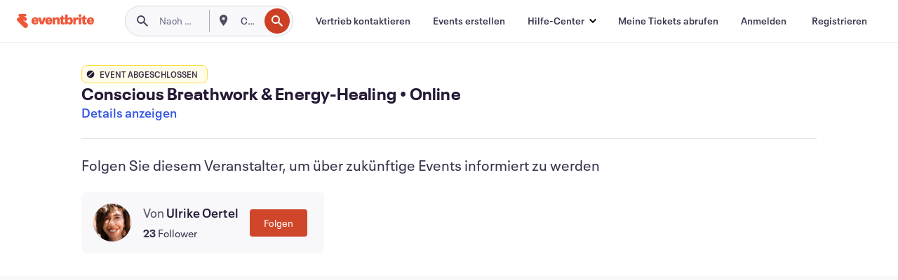

--- FILE ---
content_type: text/javascript; charset=utf-8
request_url: https://app.link/_r?sdk=web2.86.5&branch_key=key_live_epYrpbv3NngOvWj47OM81jmgCFkeYUlx&callback=branch_callback__0
body_size: 66
content:
/**/ typeof branch_callback__0 === 'function' && branch_callback__0("1541339024569622918");